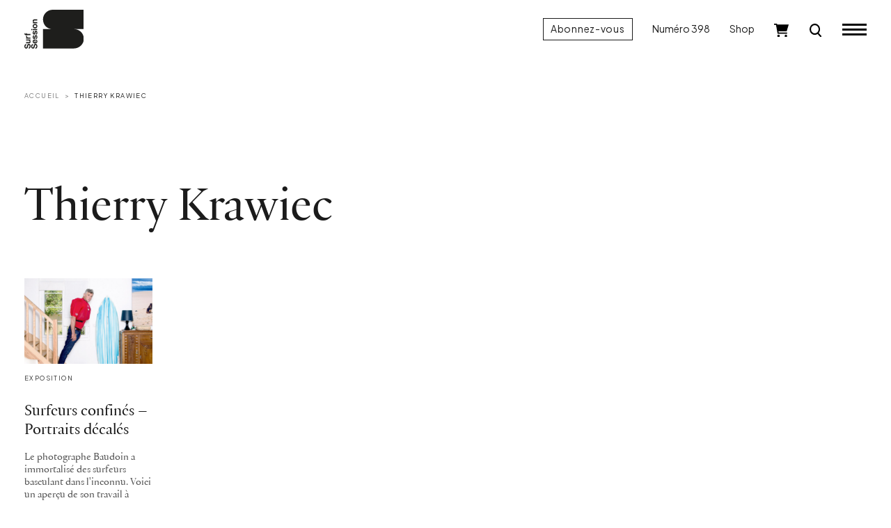

--- FILE ---
content_type: text/html; charset=UTF-8
request_url: https://www.surfsession.com/tag/thierry-krawiec/
body_size: 9488
content:
<!doctype html>
<html lang="fr-FR">
	<head>
		<meta charset="UTF-8">
		<meta name="viewport" content="width=device-width, initial-scale=1">

		<meta name='robots' content='index, follow, max-image-preview:large, max-snippet:-1, max-video-preview:-1' />

	<!-- This site is optimized with the Yoast SEO plugin v26.8 - https://yoast.com/product/yoast-seo-wordpress/ -->
	<title>Archives des Thierry Krawiec - Surf Session</title>
	<link rel="canonical" href="https://www.surfsession.com/tag/thierry-krawiec/" />
	<meta property="og:locale" content="fr_FR" />
	<meta property="og:type" content="article" />
	<meta property="og:title" content="Archives des Thierry Krawiec - Surf Session" />
	<meta property="og:url" content="https://www.surfsession.com/tag/thierry-krawiec/" />
	<meta property="og:site_name" content="Surf Session" />
	<meta property="og:image" content="https://www.surfsession.com/wp-content/uploads/2025/12/surfsession.jpg" />
	<meta property="og:image:width" content="1920" />
	<meta property="og:image:height" content="1080" />
	<meta property="og:image:type" content="image/jpeg" />
	<meta name="twitter:card" content="summary_large_image" />
	<meta name="twitter:site" content="@surfsessionmag" />
	<script type="application/ld+json" class="yoast-schema-graph">{"@context":"https://schema.org","@graph":[{"@type":"CollectionPage","@id":"https://www.surfsession.com/tag/thierry-krawiec/","url":"https://www.surfsession.com/tag/thierry-krawiec/","name":"Archives des Thierry Krawiec - Surf Session","isPartOf":{"@id":"https://www.surfsession.com/#website"},"primaryImageOfPage":{"@id":"https://www.surfsession.com/tag/thierry-krawiec/#primaryimage"},"image":{"@id":"https://www.surfsession.com/tag/thierry-krawiec/#primaryimage"},"thumbnailUrl":"https://www.surfsession.com/wp-content/uploads/2023/04/2009057015.png","breadcrumb":{"@id":"https://www.surfsession.com/tag/thierry-krawiec/#breadcrumb"},"inLanguage":"fr-FR"},{"@type":"ImageObject","inLanguage":"fr-FR","@id":"https://www.surfsession.com/tag/thierry-krawiec/#primaryimage","url":"https://www.surfsession.com/wp-content/uploads/2023/04/2009057015.png","contentUrl":"https://www.surfsession.com/wp-content/uploads/2023/04/2009057015.png","width":800,"height":450},{"@type":"BreadcrumbList","@id":"https://www.surfsession.com/tag/thierry-krawiec/#breadcrumb","itemListElement":[{"@type":"ListItem","position":1,"name":"Accueil","item":"https://www.surfsession.com/"},{"@type":"ListItem","position":2,"name":"Thierry Krawiec"}]},{"@type":"WebSite","@id":"https://www.surfsession.com/#website","url":"https://www.surfsession.com/","name":"Surf Session","description":"Actu surf, vidéo, météo surf","publisher":{"@id":"https://www.surfsession.com/#organization"},"alternateName":"Surf Session","potentialAction":[{"@type":"SearchAction","target":{"@type":"EntryPoint","urlTemplate":"https://www.surfsession.com/?s={search_term_string}"},"query-input":{"@type":"PropertyValueSpecification","valueRequired":true,"valueName":"search_term_string"}}],"inLanguage":"fr-FR"},{"@type":"Organization","@id":"https://www.surfsession.com/#organization","name":"Surf Session Magazine","alternateName":"Surf Session","url":"https://www.surfsession.com/","logo":{"@type":"ImageObject","inLanguage":"fr-FR","@id":"https://www.surfsession.com/#/schema/logo/image/","url":"https://www.surfsession.com/wp-content/uploads/2023/04/logo-surf-session-email.jpg","contentUrl":"https://www.surfsession.com/wp-content/uploads/2023/04/logo-surf-session-email.jpg","width":1539,"height":354,"caption":"Surf Session Magazine"},"image":{"@id":"https://www.surfsession.com/#/schema/logo/image/"},"sameAs":["https://www.facebook.com/surfsessionmag","https://x.com/surfsessionmag","https://www.instagram.com/surfsessionmag/"]}]}</script>
	<!-- / Yoast SEO plugin. -->


<link rel='dns-prefetch' href='//www.surfsession.com' />
<link rel='dns-prefetch' href='//regie.surfsession.com' />
<link rel="alternate" type="application/rss+xml" title="Surf Session &raquo; Flux" href="https://www.surfsession.com/feed/" />
<link rel="alternate" type="application/rss+xml" title="Surf Session &raquo; Flux des commentaires" href="https://www.surfsession.com/comments/feed/" />
<link rel="alternate" type="application/rss+xml" title="Surf Session &raquo; Flux de l’étiquette Thierry Krawiec" href="https://www.surfsession.com/tag/thierry-krawiec/feed/" />
<style id='wp-img-auto-sizes-contain-inline-css'>
img:is([sizes=auto i],[sizes^="auto," i]){contain-intrinsic-size:3000px 1500px}
/*# sourceURL=wp-img-auto-sizes-contain-inline-css */
</style>
<link rel='stylesheet' id='post-views-counter-frontend-css' href='https://www.surfsession.com/wp-content/plugins/post-views-counter/css/frontend.css?ver=1.7.3' media='all' />
<link rel='stylesheet' id='surfsession-css' href='https://www.surfsession.com/wp-content/themes/surfsession/style.css?ver=1766416840' media='all' />
<link rel='stylesheet' id='sib-front-css-css' href='https://www.surfsession.com/wp-content/plugins/mailin/css/mailin-front.css?ver=6.9' media='all' />
<script src="https://www.surfsession.com/wp-content/themes/surfsession/js/jquery.min.js?ver=3.6.4" id="jquery-js"></script>
<script id="sib-front-js-js-extra">
var sibErrMsg = {"invalidMail":"Veuillez entrer une adresse e-mail valide.","requiredField":"Veuillez compl\u00e9ter les champs obligatoires.","invalidDateFormat":"Veuillez entrer une date valide.","invalidSMSFormat":"Veuillez entrer une num\u00e9ro de t\u00e9l\u00e9phone valide."};
var ajax_sib_front_object = {"ajax_url":"https://www.surfsession.com/wp-admin/admin-ajax.php","ajax_nonce":"8ca343e497","flag_url":"https://www.surfsession.com/wp-content/plugins/mailin/img/flags/"};
//# sourceURL=sib-front-js-js-extra
</script>
<script src="https://www.surfsession.com/wp-content/plugins/mailin/js/mailin-front.js?ver=1768834224" id="sib-front-js-js"></script>
<link rel="https://api.w.org/" href="https://www.surfsession.com/wp-json/" /><link rel="alternate" title="JSON" type="application/json" href="https://www.surfsession.com/wp-json/wp/v2/tags/4329" />	<noscript><style>.woocommerce-product-gallery{ opacity: 1 !important; }</style></noscript>
	<script type="text/javascript" src="https://cdn.brevo.com/js/sdk-loader.js" async></script>
<script type="text/javascript">
  window.Brevo = window.Brevo || [];
  window.Brevo.push(['init', {"client_key":"wpr6jxrks5oj6qft2u89dvdb","email_id":null,"push":{"customDomain":"https:\/\/www.surfsession.com\/wp-content\/plugins\/mailin\/"},"service_worker_url":"sw.js?key=${key}","frame_url":"brevo-frame.html"}]);
</script><style class='wp-fonts-local'>
@font-face{font-family:SSM;font-style:normal;font-weight:400;font-display:fallback;src:url('https://www.surfsession.com/wp-content/themes/surfsession/fonts/SurfSession-Regular.woff2') format('woff2'), url('https://www.surfsession.com/wp-content/themes/surfsession/fonts/SurfSession-Regular.woff') format('woff');}
@font-face{font-family:SSM;font-style:italic;font-weight:400;font-display:fallback;src:url('https://www.surfsession.com/wp-content/themes/surfsession/fonts/SurfSession-Italic.woff2') format('woff2'), url('https://www.surfsession.com/wp-content/themes/surfsession/fonts/SurfSession-Italic.woff') format('woff');}
@font-face{font-family:SSM;font-style:normal;font-weight:700;font-display:fallback;src:url('https://www.surfsession.com/wp-content/themes/surfsession/fonts/SurfSession-Bold.woff2') format('woff2'), url('https://www.surfsession.com/wp-content/themes/surfsession/fonts/SurfSession-Bold.woff') format('woff');}
@font-face{font-family:SSM;font-style:italic;font-weight:700;font-display:fallback;src:url('https://www.surfsession.com/wp-content/themes/surfsession/fonts/SurfSession-Bold-Italic.woff2') format('woff2'), url('https://www.surfsession.com/wp-content/themes/surfsession/fonts/SurfSession-Bold-Italic.woff') format('woff');}
</style>
<link rel="icon" href="https://www.surfsession.com/wp-content/uploads/2025/01/AVATAR-web-50x50.png" sizes="32x32" />
<link rel="icon" href="https://www.surfsession.com/wp-content/uploads/2025/01/AVATAR-web-200x200.png" sizes="192x192" />
<link rel="apple-touch-icon" href="https://www.surfsession.com/wp-content/uploads/2025/01/AVATAR-web-200x200.png" />
<meta name="msapplication-TileImage" content="https://www.surfsession.com/wp-content/uploads/2025/01/AVATAR-web-300x300.png" />

		<!-- RGPD -->
		<script type="text/javascript" src="https://cache.consentframework.com/js/pa/33583/c/oY6q4/stub" data-cfasync="false" referrerpolicy="unsafe-url"></script>
		<script type="text/javascript" src="https://choices.consentframework.com/js/pa/33583/c/oY6q4/cmp" data-cfasync="false" referrerpolicy="unsafe-url" async></script>

		<!-- Google tag (gtag.js) -->
		<script async src="https://www.googletagmanager.com/gtag/js?id=G-9CQNCXRG4W"></script>
		<script>
			window.dataLayer = window.dataLayer || [];
			function gtag(){dataLayer.push(arguments);}
			gtag('js', new Date());

			gtag('config', 'G-9CQNCXRG4W');
		</script>

		<!-- Adsense -->
		<!-- <script async src="https://pagead2.googlesyndication.com/pagead/js/adsbygoogle.js?client=ca-pub-4822170099286435" crossorigin="anonymous"></script> -->
		
				<!-- Generated by Revive Adserver v4.0.2 -->
		<script type='text/javascript' src='https://regie.surfsession.com/www/delivery/spcjs.php?id=260'></script>
						<!-- <script async src="https://stats.surfsession.com/script.js" data-website-id="aeca6f3c-5191-4fb1-84f6-4667eaf03e36"></script> -->

	<link rel='stylesheet' id='wc-blocks-style-css' href='https://www.surfsession.com/wp-content/plugins/woocommerce/assets/client/blocks/wc-blocks.css?ver=wc-10.4.3' media='all' />
<style id='global-styles-inline-css'>
:root{--wp--preset--aspect-ratio--square: 1;--wp--preset--aspect-ratio--4-3: 4/3;--wp--preset--aspect-ratio--3-4: 3/4;--wp--preset--aspect-ratio--3-2: 3/2;--wp--preset--aspect-ratio--2-3: 2/3;--wp--preset--aspect-ratio--16-9: 16/9;--wp--preset--aspect-ratio--9-16: 9/16;--wp--preset--color--black: #000000;--wp--preset--color--cyan-bluish-gray: #abb8c3;--wp--preset--color--white: #ffffff;--wp--preset--color--pale-pink: #f78da7;--wp--preset--color--vivid-red: #cf2e2e;--wp--preset--color--luminous-vivid-orange: #ff6900;--wp--preset--color--luminous-vivid-amber: #fcb900;--wp--preset--color--light-green-cyan: #7bdcb5;--wp--preset--color--vivid-green-cyan: #00d084;--wp--preset--color--pale-cyan-blue: #8ed1fc;--wp--preset--color--vivid-cyan-blue: #0693e3;--wp--preset--color--vivid-purple: #9b51e0;--wp--preset--gradient--vivid-cyan-blue-to-vivid-purple: linear-gradient(135deg,rgb(6,147,227) 0%,rgb(155,81,224) 100%);--wp--preset--gradient--light-green-cyan-to-vivid-green-cyan: linear-gradient(135deg,rgb(122,220,180) 0%,rgb(0,208,130) 100%);--wp--preset--gradient--luminous-vivid-amber-to-luminous-vivid-orange: linear-gradient(135deg,rgb(252,185,0) 0%,rgb(255,105,0) 100%);--wp--preset--gradient--luminous-vivid-orange-to-vivid-red: linear-gradient(135deg,rgb(255,105,0) 0%,rgb(207,46,46) 100%);--wp--preset--gradient--very-light-gray-to-cyan-bluish-gray: linear-gradient(135deg,rgb(238,238,238) 0%,rgb(169,184,195) 100%);--wp--preset--gradient--cool-to-warm-spectrum: linear-gradient(135deg,rgb(74,234,220) 0%,rgb(151,120,209) 20%,rgb(207,42,186) 40%,rgb(238,44,130) 60%,rgb(251,105,98) 80%,rgb(254,248,76) 100%);--wp--preset--gradient--blush-light-purple: linear-gradient(135deg,rgb(255,206,236) 0%,rgb(152,150,240) 100%);--wp--preset--gradient--blush-bordeaux: linear-gradient(135deg,rgb(254,205,165) 0%,rgb(254,45,45) 50%,rgb(107,0,62) 100%);--wp--preset--gradient--luminous-dusk: linear-gradient(135deg,rgb(255,203,112) 0%,rgb(199,81,192) 50%,rgb(65,88,208) 100%);--wp--preset--gradient--pale-ocean: linear-gradient(135deg,rgb(255,245,203) 0%,rgb(182,227,212) 50%,rgb(51,167,181) 100%);--wp--preset--gradient--electric-grass: linear-gradient(135deg,rgb(202,248,128) 0%,rgb(113,206,126) 100%);--wp--preset--gradient--midnight: linear-gradient(135deg,rgb(2,3,129) 0%,rgb(40,116,252) 100%);--wp--preset--font-size--small: 14px;--wp--preset--font-size--medium: 1rem;--wp--preset--font-size--large: 1.25rem;--wp--preset--font-size--x-large: 1.5rem;--wp--preset--font-family--ssm: "SSM", serif;--wp--preset--spacing--20: 0.44rem;--wp--preset--spacing--30: 0.67rem;--wp--preset--spacing--40: 1rem;--wp--preset--spacing--50: 1.5rem;--wp--preset--spacing--60: 2.25rem;--wp--preset--spacing--70: 3.38rem;--wp--preset--spacing--80: 5.06rem;--wp--preset--shadow--natural: 6px 6px 9px rgba(0, 0, 0, 0.2);--wp--preset--shadow--deep: 12px 12px 50px rgba(0, 0, 0, 0.4);--wp--preset--shadow--sharp: 6px 6px 0px rgba(0, 0, 0, 0.2);--wp--preset--shadow--outlined: 6px 6px 0px -3px rgb(255, 255, 255), 6px 6px rgb(0, 0, 0);--wp--preset--shadow--crisp: 6px 6px 0px rgb(0, 0, 0);}:root { --wp--style--global--content-size: 95%;--wp--style--global--wide-size: 100%; }:where(body) { margin: 0; }.wp-site-blocks > .alignleft { float: left; margin-right: 2em; }.wp-site-blocks > .alignright { float: right; margin-left: 2em; }.wp-site-blocks > .aligncenter { justify-content: center; margin-left: auto; margin-right: auto; }:where(.wp-site-blocks) > * { margin-block-start: 24px; margin-block-end: 0; }:where(.wp-site-blocks) > :first-child { margin-block-start: 0; }:where(.wp-site-blocks) > :last-child { margin-block-end: 0; }:root { --wp--style--block-gap: 24px; }:root :where(.is-layout-flow) > :first-child{margin-block-start: 0;}:root :where(.is-layout-flow) > :last-child{margin-block-end: 0;}:root :where(.is-layout-flow) > *{margin-block-start: 24px;margin-block-end: 0;}:root :where(.is-layout-constrained) > :first-child{margin-block-start: 0;}:root :where(.is-layout-constrained) > :last-child{margin-block-end: 0;}:root :where(.is-layout-constrained) > *{margin-block-start: 24px;margin-block-end: 0;}:root :where(.is-layout-flex){gap: 24px;}:root :where(.is-layout-grid){gap: 24px;}.is-layout-flow > .alignleft{float: left;margin-inline-start: 0;margin-inline-end: 2em;}.is-layout-flow > .alignright{float: right;margin-inline-start: 2em;margin-inline-end: 0;}.is-layout-flow > .aligncenter{margin-left: auto !important;margin-right: auto !important;}.is-layout-constrained > .alignleft{float: left;margin-inline-start: 0;margin-inline-end: 2em;}.is-layout-constrained > .alignright{float: right;margin-inline-start: 2em;margin-inline-end: 0;}.is-layout-constrained > .aligncenter{margin-left: auto !important;margin-right: auto !important;}.is-layout-constrained > :where(:not(.alignleft):not(.alignright):not(.alignfull)){max-width: var(--wp--style--global--content-size);margin-left: auto !important;margin-right: auto !important;}.is-layout-constrained > .alignwide{max-width: var(--wp--style--global--wide-size);}body .is-layout-flex{display: flex;}.is-layout-flex{flex-wrap: wrap;align-items: center;}.is-layout-flex > :is(*, div){margin: 0;}body .is-layout-grid{display: grid;}.is-layout-grid > :is(*, div){margin: 0;}body{font-family: var(--wp--preset--font-family--ssm);font-size: var(--wp--preset--font-size--medium);line-height: 1.5;padding-top: 0px;padding-right: 0px;padding-bottom: 0px;padding-left: 0px;}a:where(:not(.wp-element-button)){text-decoration: none;}:root :where(.wp-element-button, .wp-block-button__link){background-color: #32373c;border-width: 0;color: #fff;font-family: inherit;font-size: inherit;font-style: inherit;font-weight: inherit;letter-spacing: inherit;line-height: inherit;padding-top: calc(0.667em + 2px);padding-right: calc(1.333em + 2px);padding-bottom: calc(0.667em + 2px);padding-left: calc(1.333em + 2px);text-decoration: none;text-transform: inherit;}.has-black-color{color: var(--wp--preset--color--black) !important;}.has-cyan-bluish-gray-color{color: var(--wp--preset--color--cyan-bluish-gray) !important;}.has-white-color{color: var(--wp--preset--color--white) !important;}.has-pale-pink-color{color: var(--wp--preset--color--pale-pink) !important;}.has-vivid-red-color{color: var(--wp--preset--color--vivid-red) !important;}.has-luminous-vivid-orange-color{color: var(--wp--preset--color--luminous-vivid-orange) !important;}.has-luminous-vivid-amber-color{color: var(--wp--preset--color--luminous-vivid-amber) !important;}.has-light-green-cyan-color{color: var(--wp--preset--color--light-green-cyan) !important;}.has-vivid-green-cyan-color{color: var(--wp--preset--color--vivid-green-cyan) !important;}.has-pale-cyan-blue-color{color: var(--wp--preset--color--pale-cyan-blue) !important;}.has-vivid-cyan-blue-color{color: var(--wp--preset--color--vivid-cyan-blue) !important;}.has-vivid-purple-color{color: var(--wp--preset--color--vivid-purple) !important;}.has-black-background-color{background-color: var(--wp--preset--color--black) !important;}.has-cyan-bluish-gray-background-color{background-color: var(--wp--preset--color--cyan-bluish-gray) !important;}.has-white-background-color{background-color: var(--wp--preset--color--white) !important;}.has-pale-pink-background-color{background-color: var(--wp--preset--color--pale-pink) !important;}.has-vivid-red-background-color{background-color: var(--wp--preset--color--vivid-red) !important;}.has-luminous-vivid-orange-background-color{background-color: var(--wp--preset--color--luminous-vivid-orange) !important;}.has-luminous-vivid-amber-background-color{background-color: var(--wp--preset--color--luminous-vivid-amber) !important;}.has-light-green-cyan-background-color{background-color: var(--wp--preset--color--light-green-cyan) !important;}.has-vivid-green-cyan-background-color{background-color: var(--wp--preset--color--vivid-green-cyan) !important;}.has-pale-cyan-blue-background-color{background-color: var(--wp--preset--color--pale-cyan-blue) !important;}.has-vivid-cyan-blue-background-color{background-color: var(--wp--preset--color--vivid-cyan-blue) !important;}.has-vivid-purple-background-color{background-color: var(--wp--preset--color--vivid-purple) !important;}.has-black-border-color{border-color: var(--wp--preset--color--black) !important;}.has-cyan-bluish-gray-border-color{border-color: var(--wp--preset--color--cyan-bluish-gray) !important;}.has-white-border-color{border-color: var(--wp--preset--color--white) !important;}.has-pale-pink-border-color{border-color: var(--wp--preset--color--pale-pink) !important;}.has-vivid-red-border-color{border-color: var(--wp--preset--color--vivid-red) !important;}.has-luminous-vivid-orange-border-color{border-color: var(--wp--preset--color--luminous-vivid-orange) !important;}.has-luminous-vivid-amber-border-color{border-color: var(--wp--preset--color--luminous-vivid-amber) !important;}.has-light-green-cyan-border-color{border-color: var(--wp--preset--color--light-green-cyan) !important;}.has-vivid-green-cyan-border-color{border-color: var(--wp--preset--color--vivid-green-cyan) !important;}.has-pale-cyan-blue-border-color{border-color: var(--wp--preset--color--pale-cyan-blue) !important;}.has-vivid-cyan-blue-border-color{border-color: var(--wp--preset--color--vivid-cyan-blue) !important;}.has-vivid-purple-border-color{border-color: var(--wp--preset--color--vivid-purple) !important;}.has-vivid-cyan-blue-to-vivid-purple-gradient-background{background: var(--wp--preset--gradient--vivid-cyan-blue-to-vivid-purple) !important;}.has-light-green-cyan-to-vivid-green-cyan-gradient-background{background: var(--wp--preset--gradient--light-green-cyan-to-vivid-green-cyan) !important;}.has-luminous-vivid-amber-to-luminous-vivid-orange-gradient-background{background: var(--wp--preset--gradient--luminous-vivid-amber-to-luminous-vivid-orange) !important;}.has-luminous-vivid-orange-to-vivid-red-gradient-background{background: var(--wp--preset--gradient--luminous-vivid-orange-to-vivid-red) !important;}.has-very-light-gray-to-cyan-bluish-gray-gradient-background{background: var(--wp--preset--gradient--very-light-gray-to-cyan-bluish-gray) !important;}.has-cool-to-warm-spectrum-gradient-background{background: var(--wp--preset--gradient--cool-to-warm-spectrum) !important;}.has-blush-light-purple-gradient-background{background: var(--wp--preset--gradient--blush-light-purple) !important;}.has-blush-bordeaux-gradient-background{background: var(--wp--preset--gradient--blush-bordeaux) !important;}.has-luminous-dusk-gradient-background{background: var(--wp--preset--gradient--luminous-dusk) !important;}.has-pale-ocean-gradient-background{background: var(--wp--preset--gradient--pale-ocean) !important;}.has-electric-grass-gradient-background{background: var(--wp--preset--gradient--electric-grass) !important;}.has-midnight-gradient-background{background: var(--wp--preset--gradient--midnight) !important;}.has-small-font-size{font-size: var(--wp--preset--font-size--small) !important;}.has-medium-font-size{font-size: var(--wp--preset--font-size--medium) !important;}.has-large-font-size{font-size: var(--wp--preset--font-size--large) !important;}.has-x-large-font-size{font-size: var(--wp--preset--font-size--x-large) !important;}.has-ssm-font-family{font-family: var(--wp--preset--font-family--ssm) !important;}
/*# sourceURL=global-styles-inline-css */
</style>
</head>
	<body class="archive tag tag-thierry-krawiec tag-4329 wp-theme-surfsession theme-surfsession woocommerce-no-js hfeed">
				<div class="ssm-header autohide fixed-top ">
			<div class="container-fluid">
				<div class="row align-items-center">
					<div class="col-8 col-lg-4 ssm-header-center d-flex justify-content-lg-start justify-content-start">
						<div class="logo">
							<a href="/">
								<img src="https://www.surfsession.com/wp-content/themes/surfsession/img/logo-surf-session.svg" alt="Logo Surf Session Magazine">
							</a>
						</div>
											</div>

					<div class="col-4 col-lg-8 ssm-header-right d-flex justify-content-end align-items-center">
						<a href="/produit/abonnement-surf-session/" class="btn btn-primary d-none d-lg-block">Abonnez-vous</a>
													<a href="https://www.surfsession.com/produit/surf-session-398-hiver-2026/" class="d-none d-lg-block">Numéro 398</a>
												<a href="https://www.surfsession.com/shop/" class="d-none d-lg-block">Shop</a>
						<div class="ssm-cart d-none d-lg-block">
							<a href="https://www.surfsession.com/panier/">
								<img src="https://www.surfsession.com/wp-content/themes/surfsession/img/cart.svg" alt="Panier">
								
															</a>
						</div>
						<div class="ssm-search d-block">
							<a href="#">
								<img src="https://www.surfsession.com/wp-content/themes/surfsession/img/search-k.svg" alt="Recherche">
							</a>
						</div>

						<input id="toggle" type="checkbox" class="d-none"></input>

						<label for="toggle" class="ssm-burger">
						  <div class="top-bun"></div>
						  <div class="meat"></div>
						  <div class="bottom-bun"></div>
						</label>

					</div>
				</div>
			</div>
		</div>
		<div class="ssm-search-form-wrapper d-none">
			
			
			<div class="container-fluid">
				<div class="row">
					<div class="col-12">
						<div class="ssm-search-form-close-wrapper d-flex justify-content-end">
							<a class="close" href="#">
								<img src="https://www.surfsession.com/wp-content/themes/surfsession/img/close.svg">
							</a>
						</div>
					</div>
				</div>
			</div>

			<div class="container-fluid">
				<div class="row justify-content-center">
					<div class="col-12 col-lg-8">

						<form action="/" method="GET" class="ssm-search-form d-flex align-items-center">
							<label for="ssm-search-input">Rechercher</label>
							<input type="search" name="s" class="flex-fill" placeholder="Rechercher un mot clé… (ex: Kelly Slater)">
							<input type="image" src="https://www.surfsession.com/wp-content/themes/surfsession/img/search-k.svg">
						</form>

					</div>
				</div>
			</div>
			
				

		</div>
		<div class="ssm-menu-global-wrapper justify-content-end align-items-stretch d-none">
			<div class="ssm-menu-overlay"></div>
			<div class="container-fluid">
				<div class="d-flex justify-content-end align-items-stretch h-100">
					<div class="ssm-menu-wrapper">
					
						<div class="row justify-content-end">
							<div class="col-12">
								<div class="ssm-burger-wrapper d-flex align-items-center justify-content-end">
									<label for="toggle" class="ssm-burger open align-self-center">
										<div class="top-bun"></div>
										<div class="meat"></div>
										<div class="bottom-bun"></div>
									</label>
								</div>
							</div>
						</div>

						<div class="row">
							<div class="col-12">
								<div class="ssm-menu-container">
									
									<ul id="ssm-menu-1" class="menu ssm-menu ssm-menu-1"><li id="menu-item-3253" class="menu-item menu-item-type-taxonomy menu-item-object-category menu-item-3253"><a href="https://www.surfsession.com/categorie/actu/">News</a></li>
<li id="menu-item-8473" class="menu-item menu-item-type-taxonomy menu-item-object-category menu-item-8473"><a href="https://www.surfsession.com/categorie/culture-surf/">Culture Surf</a></li>
<li id="menu-item-70645" class="menu-item menu-item-type-taxonomy menu-item-object-category menu-item-has-children menu-item-70645"><a href="https://www.surfsession.com/categorie/guides-voyages-surf/">Guides</a>
<ul class="sub-menu">
	<li id="menu-item-70646" class="menu-item menu-item-type-post_type menu-item-object-post menu-item-70646"><a href="https://www.surfsession.com/guides-voyages-surf/winter-sun/">Où surfer l&rsquo;hiver? 7 destinations soleil à découvrir</a></li>
</ul>
</li>
<li id="menu-item-65604" class="menu-item menu-item-type-post_type menu-item-object-page menu-item-65604"><a href="https://www.surfsession.com/trip/">Trip</a></li>
<li id="menu-item-3229" class="menu-item menu-item-type-custom menu-item-object-custom menu-item-has-children menu-item-3229"><a href="#">Test matos</a>
<ul class="sub-menu">
	<li id="menu-item-1284" class="menu-item menu-item-type-post_type_archive menu-item-object-combinaisons menu-item-1284"><a href="https://www.surfsession.com/test-combis-surf/">Combinaisons</a></li>
	<li id="menu-item-7463" class="menu-item menu-item-type-post_type_archive menu-item-object-surfboards menu-item-7463"><a href="https://www.surfsession.com/test-planches-de-surf/">Boards</a></li>
	<li id="menu-item-7816" class="menu-item menu-item-type-post_type_archive menu-item-object-foils menu-item-7816"><a href="https://www.surfsession.com/test-surf-wing-foils/">Foils</a></li>
	<li id="menu-item-4323" class="menu-item menu-item-type-post_type_archive menu-item-object-derives menu-item-4323"><a href="https://www.surfsession.com/test-derives-surf/">Dérives</a></li>
</ul>
</li>
<li id="menu-item-7464" class="menu-item menu-item-type-taxonomy menu-item-object-post_tag menu-item-7464"><a href="https://www.surfsession.com/tag/surf-training/">Surf training</a></li>
<li id="menu-item-2237" class="menu-item menu-item-type-custom menu-item-object-custom menu-item-2237"><a href="https://www.instagram.com/surfsessionmag/">Jeux concours</a></li>
<li id="menu-item-2238" class="menu-item menu-item-type-custom menu-item-object-custom menu-item-2238"><a target="_blank" href="https://www.surf-report.com/">Météo</a></li>
</ul>									<hr>
																		<ul id="ssm-menu-2" class="menu ssm-menu ssm-menu-2 ssm-menu-surfeuses">
										<li id="menu-item-3296" class="menu-item menu-item-type-post_type menu-item-object-page menu-item-3296"><a href="/surfeuses/"><img src="https://www.surfsession.com/wp-content/themes/surfsession/img/surfeuses-logo.svg"></a>
									</li>

									<hr>
									<ul id="ssm-menu-3" class="menu ssm-menu ssm-menu-3 ssm-menu-shop"><li id="menu-item-7514" class="menu-item menu-item-type-post_type menu-item-object-page menu-item-7514"><a href="https://www.surfsession.com/shop/">Shop</a></li>
<li id="menu-item-3351" class="menu-item menu-item-type-taxonomy menu-item-object-product_cat menu-item-3351"><a href="https://www.surfsession.com/categorie-produit/abonnements/">Abonnements</a></li>
</ul>									<hr>
									<ul id="ssm-menu-4" class="menu ssm-menu ssm-menu-small ssm-menu-4"><li id="menu-item-2224" class="menu-item menu-item-type-post_type menu-item-object-page menu-item-2224"><a href="https://www.surfsession.com/a-propos/">À propos</a></li>
<li id="menu-item-2222" class="menu-item menu-item-type-post_type menu-item-object-page menu-item-2222"><a href="https://www.surfsession.com/contact/">Contact</a></li>
</ul>									<hr>
									<ul id="ssm-menu-5" class="menu ssm-menu ssm-menu-small ssm-menu-5"><li id="menu-item-2225" class="menu-item menu-item-type-custom menu-item-object-custom menu-item-2225"><a href="https://www.instagram.com/surfsessionmag/">Instagram</a></li>
<li id="menu-item-2226" class="menu-item menu-item-type-custom menu-item-object-custom menu-item-2226"><a href="https://www.facebook.com/surfsessionmag">Facebook</a></li>
<li id="menu-item-2227" class="menu-item menu-item-type-custom menu-item-object-custom menu-item-2227"><a href="https://twitter.com/surfsessionmag">Twitter</a></li>
</ul>								</div>

								<div class="ssm-menu-bottom-overlay"></div>
								
							</div>
						</div>


					</div>
				</div>
			</div>
		</div>	<div class="ssm-main ssm-nocover">

		<div class="container-fluid">

			<div class="row align-items-stretch gx-xxl-5 gx-xxxl-6">
				<div class="col-12 col-lg-7 col-xl-8">
					<nav aria-label="breadcrumb">
						<ol class="breadcrumb">
															<li class="breadcrumb-item"><a href="https://www.surfsession.com">Accueil</a></li>
															<li class="breadcrumb-item"><a href="https://www.surfsession.com/tag/thierry-krawiec/">Thierry Krawiec</a></li>
													</ol>
					</nav>
				</div>

				<div class="col-12 mb-60">
					<!-- ADSLOT REVIVE BANNER_1_RG -->
<div class="ssm-ad-horizontal-infeed ssm-ad d-none d-md-block ">
    <div class="d-flex justify-content-center">
      <div>
        <!--/*
          *
          * AdServer Régie 24H00 Asynchronous JS Tag
          * - Generated with Revive Adserver v4.0.2
          *
          */-->

          <ins data-revive-zoneid="1781" data-revive-id="c0b9084b62e8c8fea6400256aa67864e"></ins>
      </div>
    </div>
</div>
<!-- ADSLOT REVIVE MOBILE_BANNER_1_RG -->
<div class="ssm-ad-mobile-horizontal ssm-ad ssm-ad-mobile d-flex justify-content-center d-md-none">
  <div class="">
    <!--/*
      *
      * AdServer Régie 24H00 Asynchronous JS Tag
      * - Generated with Revive Adserver v4.0.2
      *
      */-->

    <ins data-revive-zoneid="1799" data-revive-id="c0b9084b62e8c8fea6400256aa67864e"></ins>
  </div>
</div>
				</div>
				
				<div class="col-12 col-lg-7 col-xl-8">
					<div class="ssm-page-header d-flex flex-column flex-lg-row justify-content-lg-between align-items-lg-end">
						<h1 class="ssm-title ssm-page-title mb-60">
							Thierry Krawiec						</h1>

												
					</div>
				</div>
				
				<div class="col-12 col-lg-7 col-xl-8">
											<div class="row gx-xxxl-5">
																																						<div class="col-12 col-md-4 col-lg-4 col-xl-3">

									<div class="ssm-article small mb-80">
										<!-- featured_image_wp -->
										<figure>
											<a href="https://www.surfsession.com/actu/exposition/surfeurs-confines-portraits-decales-905204697/"><img src="https://www.surfsession.com/wp-content/uploads/2023/04/2009057015-300x169.png" class="img-fluid" srcset="https://www.surfsession.com/wp-content/uploads/2023/04/2009057015-300x169.png 300w, https://www.surfsession.com/wp-content/uploads/2023/04/2009057015-768x432.png 768w, https://www.surfsession.com/wp-content/uploads/2023/04/2009057015-600x338.png 600w, https://www.surfsession.com/wp-content/uploads/2023/04/2009057015.png 800w" sizes="(max-width: 300px) 100vw, 300px" alt="Surfeurs confinés &#8211; Portraits décalés"></a>
										</figure>
										
																				<div class="d-flex justify-content-between align-items-start">
											<p class="categories">
													<a href="https://www.surfsession.com/categorie/actu/exposition/">Exposition</a>
											</p>
											<div class="pictos d-flex">
																																			</div>
										</div>
										
										<h2 class="title"><a href="https://www.surfsession.com/actu/exposition/surfeurs-confines-portraits-decales-905204697/">Surfeurs confinés &#8211; Portraits décalés</a></h2>
										<p class="content">Le photographe Baudoin a immortalisé des surfeurs basculant dans l'inconnu. Voici un aperçu de son travail à retrouver sur Hossegor dès aujourd'hui.</p>
																					<p class="date">05/09/2020</p>
										
									</div>
								</div>
															
							<div class="col-lg-12">
								<div class="ssm-posts-nav mt-5 d-flex justify-content-center">
																										</div>
							</div>

						</div>
					
        </div>

				<div class="col-12 col-lg-5 col-xl-4">
					<!-- ADSLOT REVIVE PAVE_1_RG -->
<div class="ssm-ad-vertical ssm-ad d-none d-md-block sticky-lg-top">
  <div class="d-flex justify-content-center">

    <div>
      <!--/*
        *
        * AdServer Régie 24H00 Asynchronous JS Tag
        * - Generated with Revive Adserver v4.0.2
        *
        */-->

      <ins data-revive-zoneid="1779" data-revive-id="c0b9084b62e8c8fea6400256aa67864e"></ins>
    </div>
      </div>
</div>
<!-- ADSLOT REVIVE MOBILE_PAVE_1_RG -->
<div class="ssm-ad-mobile-300x600 ssm-ad ssm-ad-mobile d-flex justify-content-center d-md-none col-12 mb-lg-60">
  <div>
    <!--/*
      *
      * AdServer Régie 24H00 Asynchronous JS Tag
      * - Generated with Revive Adserver v4.0.2
      *
      */-->

    <ins data-revive-zoneid="1796" data-revive-id="c0b9084b62e8c8fea6400256aa67864e"></ins>
  </div>
</div>
        </div>
			</div>

			
		</div>
	</div>

		<div class="ssm-footer mt-120">
			<div class="container-fluid">
				<div class="row">
											<div class="col-lg-12">
							<hr class="mb-60">
						</div>
										<div class="col-lg-2">
						<div class="ssm-copyright">
							<p>
								<a href="/">© Surf Session 2026</a>
							</p>
						</div>
					</div>
					<div class="col-lg-2">
						<div class="ssm-footer-1">
						<div class="menu-menu-about-container"><ul id="menu-footer-1" class="menu"><li class="menu-item menu-item-type-post_type menu-item-object-page menu-item-2224"><a href="https://www.surfsession.com/a-propos/">À propos</a></li>
<li class="menu-item menu-item-type-post_type menu-item-object-page menu-item-2222"><a href="https://www.surfsession.com/contact/">Contact</a></li>
</ul></div>							<ul class="menu" style="margin-top: -1rem;">
															</ul>
						</div>
					</div>
					<div class="col-lg-2">
						<div class="ssm-footer-2">
							<div class="menu-menu-reseaux-sociaux-container"><ul id="menu-footer-2" class="menu"><li class="menu-item menu-item-type-custom menu-item-object-custom menu-item-2225"><a href="https://www.instagram.com/surfsessionmag/">Instagram</a></li>
<li class="menu-item menu-item-type-custom menu-item-object-custom menu-item-2226"><a href="https://www.facebook.com/surfsessionmag">Facebook</a></li>
<li class="menu-item menu-item-type-custom menu-item-object-custom menu-item-2227"><a href="https://twitter.com/surfsessionmag">Twitter</a></li>
</ul></div>						</div>
					</div>
					<div class="col-lg-3">
						<div class="ssm-newsletter">
							<p>S'inscrire à la newsletter</p>
														
			<form id="sib_signup_form_1" method="post" class="sib_signup_form">
				<div class="sib_loader" style="display:none;"><img
							src="https://www.surfsession.com/wp-includes/images/spinner.gif" alt="loader"></div>
				<input type="hidden" name="sib_form_action" value="subscribe_form_submit">
				<input type="hidden" name="sib_form_id" value="1">
                <input type="hidden" name="sib_form_alert_notice" value="Remplissez ce champ s’il vous plaît">
                <input type="hidden" name="sib_form_invalid_email_notice" value="Cette adresse email n&#039;est pas valide">
                <input type="hidden" name="sib_security" value="8ca343e497">
				<div class="sib_signup_box_inside_1">
					<div style="/*display:none*/" class="sib_msg_disp">
					</div>
                    					<div class="input-group">
  <input type="email" class="sib-email-area form-control" name="email" placeholder="john.doe@gmail.com" required="required"> 
  <button class="btn btn-primary" type="submit" id="btn-subscribe-newsletter" name="submit">						 
    <!-- SVG Arrow Right -->
    <img src="/wp-content/themes/surfsession/img/arrow-right.svg" alt="S'inscrire">
    <span class="visually-hidden">S'inscrire</span>
  </button>
							</div>				</div>
			</form>
			<style>
				form#sib_signup_form_1 p.sib-alert-message {
    padding: 6px 12px;
    margin-bottom: 20px;
    border: 1px solid transparent;
    border-radius: 4px;
    -webkit-box-sizing: border-box;
    -moz-box-sizing: border-box;
    box-sizing: border-box;
}
form#sib_signup_form_1 p.sib-alert-message-error {
    background-color: #f2dede;
    border-color: #ebccd1;
    color: #a94442;
}
form#sib_signup_form_1 p.sib-alert-message-success {
    background-color: #dff0d8;
    border-color: #d6e9c6;
    color: #3c763d;
}
form#sib_signup_form_1 p.sib-alert-message-warning {
    background-color: #fcf8e3;
    border-color: #faebcc;
    color: #8a6d3b;
}
			</style>
									</div>
					</div>
					<div class="col-lg-2 offset-lg-1">
						<div class="ssm-footer-3">
							<div class="menu-menu-footer-3-container"><ul id="menu-footer-3" class="menu"><li id="menu-item-2229" class="menu-item menu-item-type-post_type menu-item-object-page menu-item-privacy-policy menu-item-2229"><a rel="privacy-policy" href="https://www.surfsession.com/mentions-legales/">Mentions légales</a></li>
<li id="menu-item-35602" class="menu-item menu-item-type-post_type menu-item-object-page menu-item-35602"><a href="https://www.surfsession.com/cgv/">CGV</a></li>
</ul></div>							<a href="javascript:Sddan.cmp.displayUI();">Paramètres cookies</a>
						</div>
					</div>
				</div>
			</div>
		</div>

				<!-- ADSLOT REVIVE FOOTER_SLIDEIN -->
<div class="ssm-ad-footer-slidein-wrapper ssm-ad d-none d-md-flex align-items-center justify-content-center">
  <div class="ssm-ad-footer-slidein">
    <p class="wait d-flex justify-content-center align-items-center"><span class="number">5</span></p>
    <a class="close d-none justify-content-center align-items-center" href="#"><img src="https://www.surfsession.com/wp-content/themes/surfsession/img/close.svg"></a>
    <div class="ssm-ad-footer-slidein-adslot" data-revive-zoneid="1801" data-revive-id="c0b9084b62e8c8fea6400256aa67864e">
      <a href="#" target="_blank">
        <img>
      </a>
    </div>
  </div>
</div>		<!-- ADSLOT REVIVE MOBILE_FOOTER_SLIDEIN -->
<div class="ssm-ad-mobile-footer-slidein-wrapper ssm-ad ssm-ad-mobile d-flex d-md-none align-items-center justify-content-center">
  <div class="ssm-ad-mobile-footer-slidein">
    <p class="wait d-flex justify-content-center align-items-center"><span class="number">5</span></p>
    <a class="close d-none justify-content-center align-items-center" href="#"><img src="https://www.surfsession.com/wp-content/themes/surfsession/img/close.svg"></a>
    <div class="ssm-ad-mobile-footer-slidein-adslot" data-revive-zoneid="1802" data-revive-id="c0b9084b62e8c8fea6400256aa67864e">
      <a href="#" target="_blank">
        <img>
      </a>
    </div>
  </div>
</div>
		
		
		<div class="ssm-dab">
  <div class="bg"></div>
  <div class="content-wrapper">
    <div class="container-fluid">
      <div class="row justify-content-center">
        <div class="col-12 col-md-10 col-lg-7">
          <div class="content mt-40">
          </div>
        </div>
      </div>
    </div>
  </div>
</div>		
		<script type="speculationrules">
{"prefetch":[{"source":"document","where":{"and":[{"href_matches":"/*"},{"not":{"href_matches":["/wp-*.php","/wp-admin/*","/wp-content/uploads/*","/wp-content/*","/wp-content/plugins/*","/wp-content/themes/surfsession/*","/*\\?(.+)"]}},{"not":{"selector_matches":"a[rel~=\"nofollow\"]"}},{"not":{"selector_matches":".no-prefetch, .no-prefetch a"}}]},"eagerness":"conservative"}]}
</script>
	<script>
		(function () {
			var c = document.body.className;
			c = c.replace(/woocommerce-no-js/, 'woocommerce-js');
			document.body.className = c;
		})();
	</script>
	<script src="https://www.surfsession.com/wp-includes/js/jquery/jquery-migrate.min.js?ver=3.4.1" id="jquery-migrate-js"></script>
<script src="https://www.surfsession.com/wp-content/themes/surfsession/js/bootstrap.bundle.min.js?ver=5.2.3" id="bootstrap-bundle-js"></script>
<script src="https://www.surfsession.com/wp-content/themes/surfsession/js/surfsession.js?ver=1765896126" id="surfsession-js"></script>
<script src="https://www.surfsession.com/wp-content/themes/surfsession/js/ads.js?ver=1765896126" id="ads-js"></script>
<script async src="//regie.surfsession.com/www/delivery/asyncjs.php" id="regie24h00-js"></script>
<script src="https://www.surfsession.com/wp-content/plugins/woocommerce/assets/js/sourcebuster/sourcebuster.min.js?ver=10.4.3" id="sourcebuster-js-js"></script>
<script id="wc-order-attribution-js-extra">
var wc_order_attribution = {"params":{"lifetime":1.0e-5,"session":30,"base64":false,"ajaxurl":"https://www.surfsession.com/wp-admin/admin-ajax.php","prefix":"wc_order_attribution_","allowTracking":true},"fields":{"source_type":"current.typ","referrer":"current_add.rf","utm_campaign":"current.cmp","utm_source":"current.src","utm_medium":"current.mdm","utm_content":"current.cnt","utm_id":"current.id","utm_term":"current.trm","utm_source_platform":"current.plt","utm_creative_format":"current.fmt","utm_marketing_tactic":"current.tct","session_entry":"current_add.ep","session_start_time":"current_add.fd","session_pages":"session.pgs","session_count":"udata.vst","user_agent":"udata.uag"}};
//# sourceURL=wc-order-attribution-js-extra
</script>
<script src="https://www.surfsession.com/wp-content/plugins/woocommerce/assets/js/frontend/order-attribution.min.js?ver=10.4.3" id="wc-order-attribution-js"></script>

	</body>
</html>

<!--
Performance optimized by W3 Total Cache. Learn more: https://www.boldgrid.com/w3-total-cache/?utm_source=w3tc&utm_medium=footer_comment&utm_campaign=free_plugin

Mise en cache objet de 84/104 objets utilisant Redis
Mise en cache de page à l’aide de APC 
Mise en cache de la base de données de 1/36 requêtes en 0.007 secondes utilisant Redis

Served from: surfsession.com @ 2026-01-23 15:03:38 by W3 Total Cache
-->

--- FILE ---
content_type: text/html; charset=utf-8
request_url: https://www.surfsession.com/wp-content/themes/surfsession/ads.php?id=1801
body_size: 442
content:
{"arche":0,"campaignId":"2728","bannerId":"11248","clickUrl":"https:\/\/regie.surfsession.com\/www\/delivery\/ck.php?oaparams=2__bannerid=11248__zoneid=1801__OXLCA=1__cb=35b52643e4__oadest=https%3A%2F%2Fwww.sunlight.de%2Ffr%2Frecherchez-votre-sunlight%2F","bannerContent":"https:\/\/regie.surfsession.com\/www\/images\/bacca9da328be2af5a74242676222c25.jpg","bannerContentHTML":"<a href='https:\/\/regie.surfsession.com\/www\/delivery\/ck.php?oaparams=2__bannerid=11248__zoneid=1801__OXLCA=1__cb=35b52643e4__oadest=https%3A%2F%2Fwww.sunlight.de%2Ffr%2Frecherchez-votre-sunlight%2F' target='_blank'><img src='https:\/\/regie.surfsession.com\/www\/images\/bacca9da328be2af5a74242676222c25.jpg' width='1920' height='300' alt='' title='' border='0' \/><\/a><div id='beacon_35b52643e4' style='position: absolute; left: 0px; top: 0px; visibility: hidden;'><img src='https:\/\/regie.surfsession.com\/www\/delivery\/lg.php?bannerid=11248&amp;campaignid=2728&amp;zoneid=1801&amp;cb=35b52643e4' width='0' height='0' alt='' style='width: 0px; height: 0px;' \/><\/div>","logUrl":"https:\/\/regie.surfsession.com\/www\/delivery\/lg.php?bannerid=11248&campaignid=2728&zoneid=1801&cb=35b52643e4","aReplace":{"1":"35b52643e4"},"HTML":""}

--- FILE ---
content_type: application/javascript
request_url: https://www.surfsession.com/wp-content/themes/surfsession/js/surfsession.js?ver=1765896126
body_size: 4217
content:
$.fn.isInViewport = function() {
  var elementTop = $(this).offset().top;
  var elementBottom = elementTop + $(this).outerHeight();

  var viewportTop = $(window).scrollTop();
  var viewportBottom = viewportTop + $(window).height();

  return (elementBottom > viewportTop && elementTop < viewportBottom && elementBottom < viewportBottom && elementTop > viewportTop);
};

$.extend(
  {
    ab: {
      detect: function() {
        $.ajax(
          {
            url: '/wp-content/themes/surfsession/img/ads/Surf-Sessions-Nixon-Banner-300x600.jpg',
            method: 'HEAD',
            error: function(data) {
              // Don't show DAB on shop
              if(!$('body').hasClass('woocommerce')) {
                $.ab.showDAB();
              }
            }
          }
        );
      },
      showDAB: function() {
        $('.ssm-dab .content').append(
          $('<h2>').addClass('title').html($.ab.message.title)
        );
        $($.ab.message.text).each(
          function() {
            $('.ssm-dab .content').append(
              $('<p>').html(this)
            );
          }
        );
        $('.ssm-dab .content').append(
          $('<p>').addClass('cta my-40').append(
            $('<a>').attr('href','#').addClass('btn btn-black').html($.ab.message.cta.ok.text).click(
              function(e) {
                e.preventDefault();
                location.reload();
                return false;
              }
            ),
            $('<br>'),
            $('<a>').attr('href','#').addClass('barely-visible').html($.ab.message.cta.cancel.text)
              .click(
                function(e) {
                  e.preventDefault();
                  $('.ssm-dab .cta').html(
                      $('<span>')
                        .html($.ab.message.wait.text)
                        .addClass('barely-visible')
                        .css('color','var(--ssm-black)')

                  );

                  var dabLoop = setInterval(
                    (
                      function changeSeconds() {
                        $('.dab-count').text(
                          parseInt($('.dab-count').text()) - 1
                        );
                        if(parseInt($('.dab-count').text()) == 0) {
                          clearInterval(dabLoop);
                          $('.ssm-dab .cta').html(
                            $('<a>')
                              .attr('href','#')
                              .addClass('btn btn-black')
                              .html($.ab.message.cta.wait.text)
                              .click(
                                function(e) {
                                  e.preventDefault();
                                  $.ab.hideDAB();
                                }
                              )
                          );
                        }

                        return changeSeconds;
                      }
                    )(),
                    1000
                  );
                }
              )
          )
        );
        $('.ssm-dab').css('display','block');
        $('.ssm-dab').fadeTo(250,1);
      },
      hideDAB: function() {
        $('.ssm-dab').css('display','none');
        $('.ssm-dab').remove();
        return;
      },
      message: {
        title: 'La publicité finance Surf Session Magazine.',
        text: [
          'Nous avons détecté que vous utilisez un bloqueur de publicité. Le site de Surf Session Magazine est en partie financé par la publicité, à l\'instar de beaucoup d\'autres médias sur le web. Cela nous permet de vous fournir du contenu de qualité.',
          'Afin de nous soutenir, nous vous invitons à désactiver votre bloqueur de publicité.'
        ],
        cta: {
          ok: {
            text: 'J\'ai désactivé mon bloqueur de publicité',
          },
          cancel: {
            text: 'Non merci',
          },
          wait: {
            text: 'Accéder à la page'
          }
        },
        wait: {
          text: 'Merci de patienter <span class="dab-count">61</span> secondes avant de pouvoir accéder à la page',
        }
      }
    },
    cookies: {
      get: function(name) {
        var v = document.cookie.match('(^|;) ?' + name + '=([^;]*)(;|$)');
        return v ? v[2] : null;
      },
      set: function(name,value,days) {
        var d = new Date;
        d.setTime(d.getTime() + 24*60*60*1000*days);
        document.cookie = name + "=" + value + ";path=/;expires=" + d.toGMTString();
      }
    },
    ssm: {
      header: {
        initPaddingBottom: function() {
          if(!$('body').hasClass('home')) {
            return;
          }

          if($('.logo-alt').length == 0) {
            return;
          }
          // $.ssm.carousel.centerContent();

          if($(window).scrollTop() > 0) {
            return;
          }
          
          var newHeaderPaddingBottom = parseInt($('.logo-alt').css('top'), 10) + $('.logo-alt').height() * .46 - $('.ssm-header').height();
          // $('.ssm-header').css('padding-bottom',newHeaderPaddingBottom);
          $('.ssm-header').animate(
            {
              paddingBottom: newHeaderPaddingBottom
            },
            100,
            'swing',
            function() {
              $('.logo-alt').css('opacity',1);
              $.ssm.carousel.centerContent();
            }
          );
        },
        resizePaddingBottom: function() {
          if(!$('body').hasClass('home')) {
            return;
          }

          if($('.logo-alt').length == 0) {
            return;
          }

          var newHeaderPaddingBottom = '1.5rem';
          // If the alternative logo is not displayed, this means the viewport is small and the animation isn't here
          if($('.logo-alt').css('display') != 'none') {
            // Resize header => add padding bottom until 45% of logo
            var newHeaderPaddingBottom = parseInt($('.logo-alt').css('top'), 10) + $('.logo-alt').height() * .46 - $('.ssm-header').height();
            if(newHeaderPaddingBottom < 24) {
              newHeaderPaddingBottom = '1.5rem';
            }
          }
          
          $('.ssm-header').css('padding-bottom',newHeaderPaddingBottom);

          // Add padding top to image because of the f-ing logo animation who hides parts of the pictures…
          var width = $(window).width();
          if (width >= 1024){
            var imgPadding = $('.ssm-header').outerHeight();
            $('.ssm-carousel .ssm-carousel-item-img img').css('margin-top', 0);
          }
        },
        animateLogoAlt: function() {
          if(!$('body').hasClass('home')) {
            return;
          }

          if($('.logo-alt').length == 0) {
            return;
          }
          
          if($('.logo-alt').css('display') == 'none') {
            $.ssm.header.resizePaddingBottom();
            $('.logo').css('display','block');
            $('.logo').css('opacity',1);
            return;
          }

          // Center logo horizontally (it's bigger than its container)
          var $containerWidth = $('.logo-alt').width();
          var $logoWidth = $('.logo-alt img').width();
          
          if($logoWidth > $containerWidth) {
            $('.logo-alt img').css(
              {
                transform: 'translateX(-50%)',
              }
            ).css(
              'margin-left',
              '50%'
              );
          } else {
            $('.logo-alt img').css(
              'transform',
              ''
            ).css(
              'margin-left',
              ''
            );
          }

          var logoAltTop = $.ssm.header.logoAltTop;
          var logoAltHeight = $.ssm.header.logoAltHeight;
          var finalLogoHeight = $.ssm.header.finalLogoHeight;

          // Scroll logo
          var newLogoAltTop = logoAltTop - $(document).scrollTop();
          
          if(newLogoAltTop < 0) {
            newLogoAltTop = 0;
          }

          $('.ssm-header-center .logo-alt').css(
            'top',
            newLogoAltTop
          );

          // Resize logo
          var newLogoHeight = ((logoAltHeight - finalLogoHeight) * parseInt($('.ssm-header-center .logo-alt').css('top'), 10) / logoAltTop) + finalLogoHeight;

          if(newLogoHeight < finalLogoHeight) {
            newLogoHeight = finalLogoHeight;
          }

          $('.ssm-header-center .logo-alt img').css(
            'height',
            newLogoHeight
          );

          $.ssm.header.resizePaddingBottom();

          if(newLogoHeight == finalLogoHeight && parseInt($('.ssm-header-center .logo-alt').css('top'), 10) == 0) {
            $('.ssm-header-center .logo').css('opacity', 1);
            $('.ssm-header-center .logo-alt').css('opacity', 0);
          } else {
            $('.ssm-header-center .logo').css('opacity', 0);
            $('.ssm-header-center .logo-alt').css('opacity', 1);
            $.ssm.carousel.centerContent();
          }
        },
        windowHeight: $(window).height(),
        logoAltTop: parseInt($('.ssm-header-center .logo-alt').css('top'), 10),
        logoAltHeight: $('.ssm-header-center .logo-alt').height(),
        finalLogoHeight: $('.ssm-header-center .logo').height()
      },
      carousel: {
        centerContent: function() {
          if(!$('body').hasClass('home')) {
            return;
          }

          if($('.logo-alt').length == 0) {
            return;
          }
          
          if($('.ssm-header-center .logo-alt').css('opacity') == 0 || $('.ssm-header-center .logo-alt').css('display') == 'none') {
            if($(window).width() < 1024) {
              $('.ssm-carousel .carousel-inner .carousel-item .ssm-post').each(
                function() {
                  $(this).css('margin-top', 0);
                }
              );
            }
            return;
          }
          /* Carousel => center things in the rest of the viewport when big logo */
          var _carouselItemMarginTop = ($('.ssm-header-center .logo-alt').height() + $('.ssm-header-center .logo-alt').offset().top);
          /* Margin for items */
          $('.ssm-carousel .carousel-inner .carousel-item .ssm-post').each(
            function() {
              $(this).css('margin-top', _carouselItemMarginTop);
            }
          );
        }
      }
    }
  }
);



$( document ).ready(function() {

  /* if there's an adblock, detect it and show a message to deactivate it */
  $.ab.detect();

  /* Popover */
  const popoverTriggerList = document.querySelectorAll('[data-bs-toggle="popover"]');
  const popoverList = [...popoverTriggerList].map(popoverTriggerEl => new bootstrap.Popover(popoverTriggerEl));
  
  /* Autohide menu on mobile */
  var $el_autohide = $('.autohide');
  // el_autohide = document.querySelector('.autohide');
  
  // add padding-top to body (if necessary)
  // var navbar_height = $('.ssm-header').innerHeight();

  
  if($el_autohide.length > 0){

    var last_scroll_top = 0;
    $(document).on(
      'scroll',
      function() {
        let scroll_top = $(window).scrollTop();

        if(scroll_top < last_scroll_top) {
          $el_autohide.removeClass('scrolled-down');
          $el_autohide.addClass('scrolled-up');
        }
        else {
          if(scroll_top > $('.ssm-header').innerHeight()) {
            $el_autohide.removeClass('scrolled-up');
            $el_autohide.addClass('scrolled-down');
          }
        }
        last_scroll_top = scroll_top;
      }
    );

  }

  // if($(document).scrollTop() > 0) {
    $.ssm.header.initPaddingBottom();
    $.ssm.header.animateLogoAlt();
    $.ssm.carousel.centerContent();
  // }
  /*
  if($(document).scrollTop() <= ($(window).height() / 2)) {
    $.ssm.header.initPaddingBottom();
    $.ssm.carousel.centerContent();
  }*/
  


  $(document).on(
    'scroll',
    function() {
      $.ssm.header.animateLogoAlt();
      $.ssm.carousel.centerContent();
    }
  );

  $(window).on(
    'resize',
    function() {
      /*var headerHeight = $('.ssm-header').innerHeight();
      var windowHeight = $(window).height();
      // Si le header est plus grand que 1/4 de la page, on supprime l'animation
      if(headerHeight > (windowHeight * .25)) {
        $('.logo-alt').css('display','none');
        console.log('hide logo alt');
        console.log('window height : ' + windowHeight);
      } else {
        $('.logo-alt').css('display','block');
        console.log('disp logo alt');
        console.log('window height : ' + windowHeight);
      }*/
      $.ssm.header.resizePaddingBottom();
      $.ssm.header.animateLogoAlt();
      $.ssm.carousel.centerContent();
    }
  );

  $(document).on(
    'scroll',
    function() {

      if($(document).scrollTop() > 16) {
        $('body').addClass('ssm-scrolled');
      } else {
        $('body').removeClass('ssm-scrolled');
      }

    }
  );

  $('.ssm-woocommerce-category-select').on(
    'change',
    function(e) {
      e.preventDefault();
      var option = $('option:selected',this);
      if(option.length > 0) {
        var url = option[0].value;
        window.location.href = url;
      }
    }
  )

  $('#toggle').on(
    'change',
    function(e) {
      var $toggle = $(this);
      var $toggle = $toggle[0];
      var $burger = $('.ssm-burger');
      var $overlay = $('.ssm-menu-overlay');
      var $menu_wrapper = $('.ssm-menu-global-wrapper');
      var $menu = $('.ssm-menu-wrapper');

      if($toggle.checked) {
        /* Open Menu */
        $('body').addClass('ssm-has-overlay');
        $menu_wrapper.removeClass('d-none')
        $menu_wrapper.addClass('d-flex');
        $menu_wrapper.addClass('open');
        $overlay.addClass('open');
        $menu.addClass('open');
      } else {
        /* Close Menu */
        
        $overlay.removeClass('open');
        $menu.removeClass('open');
        setTimeout(
          function() {
            $menu_wrapper.removeClass('open');
            $menu_wrapper.removeClass('d-flex');
            $menu_wrapper.addClass('d-none')
          },
          400
        );
        

        $('body').removeClass('ssm-has-overlay');
      }

      return false;
    }
  );

  $('.ssm-menu-overlay').on(
    'click',
    function(e) {
      e.preventDefault();
      if($(this).hasClass('open')) {
        // Leave Menu
        var $toggle = $('#toggle');
        $toggle = $toggle[0];
        if($toggle.checked) {
          $('#toggle').click();
        }
      }
    }
  );

  $('.ssm-menu-wrapper .menu-item-has-children > a').on(
    'click',
    function(e) {
      e.preventDefault();
      $link = $(this);
      $li = $link.parent();
      $submenu = $($(this).parent().find('.sub-menu'));
      // console.log($submenu);
      if($submenu.css('display') == 'none') {
        $submenu.slideDown();
        $li.addClass('menu-item-has-children-open');
      } else {
        $submenu.slideUp();
        $li.removeClass('menu-item-has-children-open');
      }
      return false;
    }
  );

  $('.ssm-search a').on(
    'click',
    function(e) {
      e.preventDefault();
      var $form_wrapper = $('.ssm-search-form-wrapper');
      
      if($form_wrapper.hasClass('d-none')) {
        $form_wrapper.removeClass('d-none');
        $form_wrapper.addClass('d-block');
        $form_wrapper.fadeTo(
          50,
          1,
          function() {
            $('.ssm-search-form input[type="search"').focus();
          }
        );
      } else {
        $form_wrapper.fadeTo(
          50,
          0,
          function() {
            $form_wrapper.removeClass('d-block');
            $form_wrapper.addClass('d-none');
          }
        );
      }
      
    }
  );

  $('.ssm-search-form-wrapper .close').on(
    'click',
    function(e) {
      e.preventDefault();
      var $form_wrapper = $('.ssm-search-form-wrapper');

      if($form_wrapper.hasClass('d-block')) {
        $form_wrapper.fadeTo(
          50,
          0,
          function() {
            $form_wrapper.removeClass('d-block');
            $form_wrapper.addClass('d-none');
          }
        );
      }
      
      
    }
  );

  $('.ssm-wetsuits-filter-toggle').on(
    'click',
    function(e) {
      e.preventDefault();
      if($('.ssm-wetsuits-filters').hasClass('d-flex')) {
        // Hide filters
        $('.ssm-wetsuits-filters').removeClass('d-flex');
        $('.ssm-wetsuits-filters').addClass('d-none');
      } else {
        // Show filters
        $('.ssm-wetsuits-filters').removeClass('d-none');
        $('.ssm-wetsuits-filters').addClass('d-flex');
      }
    }
  );

  $('.ssm-wetsuit-filter .form-select').on(
    'change',
    function(e) {
      e.preventDefault();
      var url = window.location.pathname;
      url += '?';

      $('.ssm-wetsuit-filter .form-select').each(
        function(index) {
          if($(this).val() != '') {
            url += $(this).attr("name") + "=" + $(this).val() + "&";
          }
        }
      );
      
      url = url.slice(0,-1);

      window.location.assign(url);
    }
  );

  $('.ssm-wetsuit-filter .btn').on(
    'click',
    function(e) {
      e.preventDefault();
      $select = $(this).parent().children('select');
      $select.children('option:first').prop('selected',true);
      $select.trigger('change');
    }
  );

  /**
   * MATOS FILTERS
   */
  $('.ssm-matos-filter .form-select').on(
    'change',
    function(e) {
      e.preventDefault();
      var url = window.location.pathname;
      url += '?';

      $('.ssm-matos-filter .form-select').each(
        function(index) {
          if($(this).val() != '') {
            url += $(this).attr("name") + "=" + $(this).val() + "&";
          }
        }
      );
      
      url = url.slice(0,-1);

      window.location.assign(url);
    }
  );

  $('.ssm-matos-filter .btn').on(
    'click',
    function(e) {
      e.preventDefault();
      $select = $(this).parent().children('select');
      $select.children('option:first').prop('selected',true);
      $select.trigger('change');
    }
  );

  $('.ssm-subcat-selector, .ssm-format-selector').on(
    'change',
    function() {
      var baseUrl = $('.ssm-subcat-selector').val();
      
      
      
      var url = baseUrl;
      if($('.ssm-format-selector').length > 0) {
        var format = $('.ssm-format-selector').val();
        if(format != '') {
          url = baseUrl + '?format=' + format;
        }
      }

      window.location.href = url;
    }
  );

  $('.ssm-filters button.btn').on(
    'click',
    function(e) {
      e.preventDefault();
      $select = $(this).parent().children('select');
      $select.children('option:first').prop('selected',true);
      $select.trigger('change');
    }
  );

  $('.ssm-ad-intersticial .close').on(
    'click',
    function(e) {
      e.preventDefault();

      var $popupWrapper = $('.ssm-ad-intersticial-wrapper');
      if($popupWrapper.hasClass('d-flex')) {
        $popupWrapper.fadeTo(
          50,
          0,
          function() {
            $popupWrapper.removeClass('d-flex');
            $popupWrapper.addClass('d-none');
            $('body').removeClass('ssm-has-overlay');
          }
        );
      }
    }
  );


  /* Escape key => closes search form & menu  */
  $(document).on('keyup', function(e) {
    if (e.key == "Escape") {
      e.preventDefault();
      // Leave Menu
      var $toggle = $('#toggle');
      $toggle = $toggle[0];
      if($toggle.checked) {
        $('#toggle').click();
      }

      
      var $form_wrapper = $('.ssm-search-form-wrapper');
      
      if($form_wrapper.hasClass('d-block')) {
        $form_wrapper.fadeTo(
          50,
          0,
          function() {
            $form_wrapper.removeClass('d-block');
            $form_wrapper.addClass('d-none');
            $('body').removeClass('ssm-has-overlay');
          }
        );
      }
      
    }
  });

});
